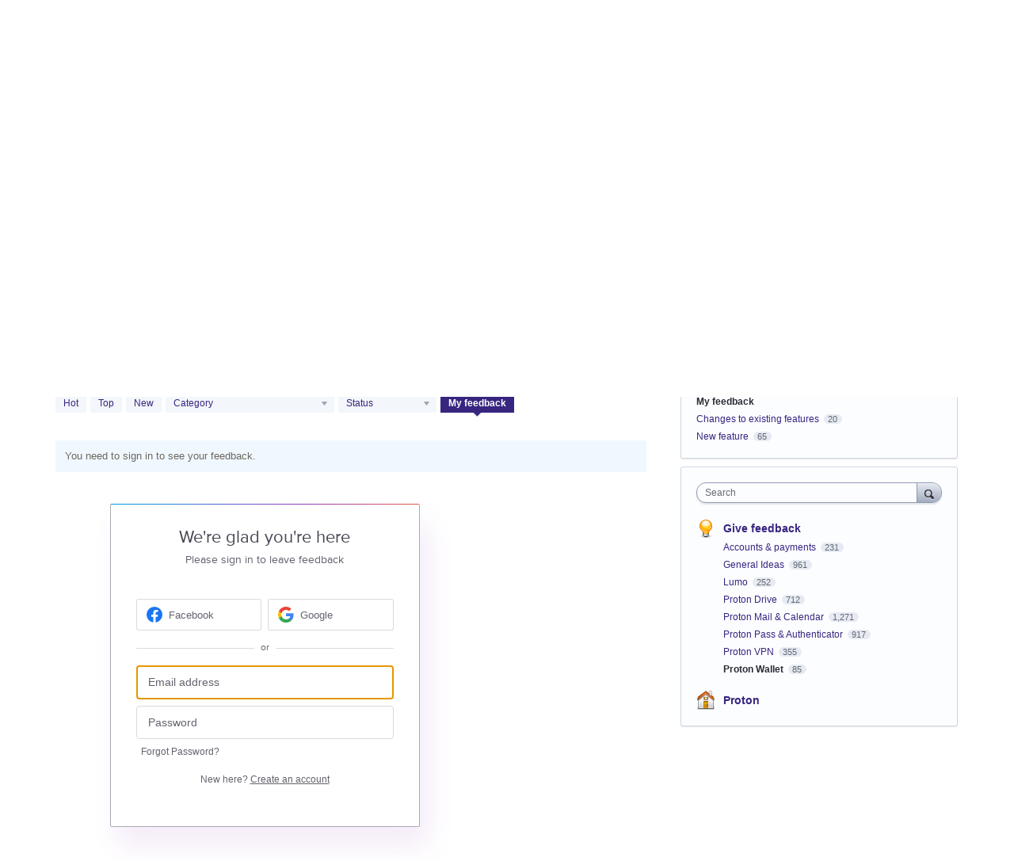

--- FILE ---
content_type: application/javascript; charset=utf-8
request_url: https://by2.uservoice.com/t2/244149/portal/track.js?_=1768548530133&s=0&c=__uvSessionData0
body_size: -42
content:
__uvSessionData0({"uvts":"97587f51-3c8a-4bed-5140-f394095ac17e"});